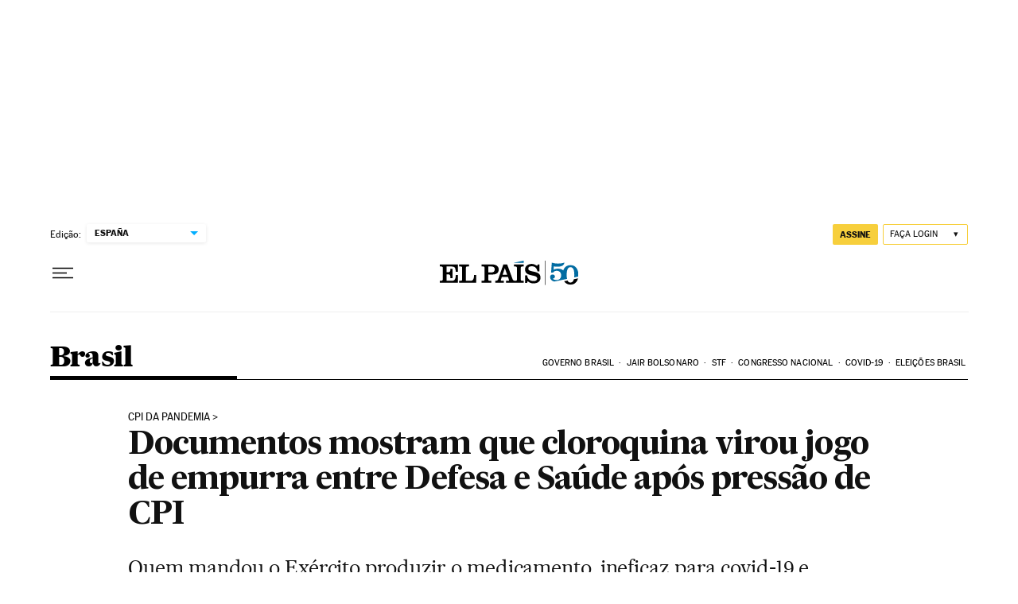

--- FILE ---
content_type: application/javascript; charset=utf-8
request_url: https://fundingchoicesmessages.google.com/f/AGSKWxVTq_2RX09k27v0HpczqulbW12N-Bs5Xga1irH16o4HU0xLK6Ts87RkWvETSkslfN9ozoGe38uGSJ0yiDJFuzzB7aY0JgJFUXRVS2HkUyWoRQU6ASmRVoXVzYXzfFmTOlbZxqt0TyqdEble4yJV1ak5wDxcqDlcnOMTSd9moPrA_UTdkzk-zDMCONEa/_/cache/ads_/headerad./deliver.nmi?_adsonar./virtuagirlhd.
body_size: -1289
content:
window['e125bb55-d69b-4e49-b306-f2acd851a5ca'] = true;

--- FILE ---
content_type: application/javascript; charset=utf-8
request_url: https://fundingchoicesmessages.google.com/f/AGSKWxWuYMLnz6r-DIBNzG9Iu9pacrzrxlMX89nwuj0dwN8_kzy3fRFF4mmM5n3UXNSelfjYl5oXPGkPe3Y0ihxojWj4u5EPYXmkOjxtlzVIrgeOfj6PcQ3c6i6FDOCzOs8aKbK5IbA=?fccs=W251bGwsbnVsbCxudWxsLG51bGwsbnVsbCxudWxsLFsxNzY5MTA0NDU2LDYzMjAwMDAwMF0sbnVsbCxudWxsLG51bGwsW251bGwsWzcsNl0sbnVsbCxudWxsLG51bGwsbnVsbCxudWxsLG51bGwsbnVsbCxudWxsLG51bGwsMV0sImh0dHBzOi8vYnJhc2lsLmVscGFpcy5jb20vYnJhc2lsLzIwMjEtMDctMDcvZG9jdW1lbnRvcy1tb3N0cmFtLXF1ZS1jbG9yb3F1aW5hLXZpcm91LWpvZ28tZGUtZW1wdXJyYS1lbnRyZS1kZWZlc2EtZS1zYXVkZS1hcG9zLXByZXNzYW8tZGUtY3BpLmh0bWwiLG51bGwsW1s4LCJrNjFQQmptazZPMCJdLFs5LCJlbi1VUyJdLFsxNiwiWzEsMSwxXSJdLFsxOSwiMiJdLFsxNywiWzBdIl0sWzI0LCIiXSxbMjksImZhbHNlIl1dXQ
body_size: 99
content:
if (typeof __googlefc.fcKernelManager.run === 'function') {"use strict";this.default_ContributorServingResponseClientJs=this.default_ContributorServingResponseClientJs||{};(function(_){var window=this;
try{
var qp=function(a){this.A=_.t(a)};_.u(qp,_.J);var rp=function(a){this.A=_.t(a)};_.u(rp,_.J);rp.prototype.getWhitelistStatus=function(){return _.F(this,2)};var sp=function(a){this.A=_.t(a)};_.u(sp,_.J);var tp=_.ed(sp),up=function(a,b,c){this.B=a;this.j=_.A(b,qp,1);this.l=_.A(b,_.Pk,3);this.F=_.A(b,rp,4);a=this.B.location.hostname;this.D=_.Fg(this.j,2)&&_.O(this.j,2)!==""?_.O(this.j,2):a;a=new _.Qg(_.Qk(this.l));this.C=new _.dh(_.q.document,this.D,a);this.console=null;this.o=new _.mp(this.B,c,a)};
up.prototype.run=function(){if(_.O(this.j,3)){var a=this.C,b=_.O(this.j,3),c=_.fh(a),d=new _.Wg;b=_.hg(d,1,b);c=_.C(c,1,b);_.jh(a,c)}else _.gh(this.C,"FCNEC");_.op(this.o,_.A(this.l,_.De,1),this.l.getDefaultConsentRevocationText(),this.l.getDefaultConsentRevocationCloseText(),this.l.getDefaultConsentRevocationAttestationText(),this.D);_.pp(this.o,_.F(this.F,1),this.F.getWhitelistStatus());var e;a=(e=this.B.googlefc)==null?void 0:e.__executeManualDeployment;a!==void 0&&typeof a==="function"&&_.To(this.o.G,
"manualDeploymentApi")};var vp=function(){};vp.prototype.run=function(a,b,c){var d;return _.v(function(e){d=tp(b);(new up(a,d,c)).run();return e.return({})})};_.Tk(7,new vp);
}catch(e){_._DumpException(e)}
}).call(this,this.default_ContributorServingResponseClientJs);
// Google Inc.

//# sourceURL=/_/mss/boq-content-ads-contributor/_/js/k=boq-content-ads-contributor.ContributorServingResponseClientJs.en_US.k61PBjmk6O0.es5.O/d=1/exm=ad_blocking_detection_executable,kernel_loader,loader_js_executable/ed=1/rs=AJlcJMztj-kAdg6DB63MlSG3pP52LjSptg/m=cookie_refresh_executable
__googlefc.fcKernelManager.run('\x5b\x5b\x5b7,\x22\x5b\x5bnull,\\\x22elpais.com\\\x22,\\\x22AKsRol_kAi1WmLUmge4RAFqBNmjG2E8F2eVfvKUckpVAp9dHmDHpjhGW0QROLCWvN27nzkixfOMWiaUWdjd_RNuOS2FWtyEdlvPtRYwKzy0IVQV9CTNfmwDGnv2TbAdSD2vFgcpstqjXqjECaQEsR1ePjmNrolGqhA\\\\u003d\\\\u003d\\\x22\x5d,null,\x5b\x5bnull,null,null,\\\x22https:\/\/fundingchoicesmessages.google.com\/f\/AGSKWxXwuuoxKCqKRi97SNBn3NCVU0QhZ3xpymb_Sg1OSW-r29Gj4k4ngEnKa_QZSGZnXNwOEl7a3vVT5dRtfOXVg90D_YeRm7vOt6bNzUFoYAmfkntjj1bU3J3lbx4INgWihY8Eb_Q\\\\u003d\\\x22\x5d,null,null,\x5bnull,null,null,\\\x22https:\/\/fundingchoicesmessages.google.com\/el\/AGSKWxXJa4uosfmyv6mmhoiJJzY0RMskiMLoNSV8gvbVr2ojWtQ2rkwEVUQBdY1nXorsAUwYAs3Ag8gV1hOuIKJJV5_eBBcjOhfcHfcBUKW_d2adgX8ldlmu6v120ngl4Rf8JTfbO98\\\\u003d\\\x22\x5d,null,\x5bnull,\x5b7,6\x5d,null,null,null,null,null,null,null,null,null,1\x5d\x5d,\x5b3,1\x5d\x5d\x22\x5d\x5d,\x5bnull,null,null,\x22https:\/\/fundingchoicesmessages.google.com\/f\/AGSKWxWMqyXXsOEfjb0tlDKX-vH8ER3OjY4RvZohrpSrlhJKtw9JVlU9mgk-wLhnbMdszX0RUSSUV5W9GPY-h6AFwTdqNTZ3JryaC30LSrDohRyKzijfyRtL1vb2DAmo9KzKGK1NBjg\\u003d\x22\x5d\x5d');}